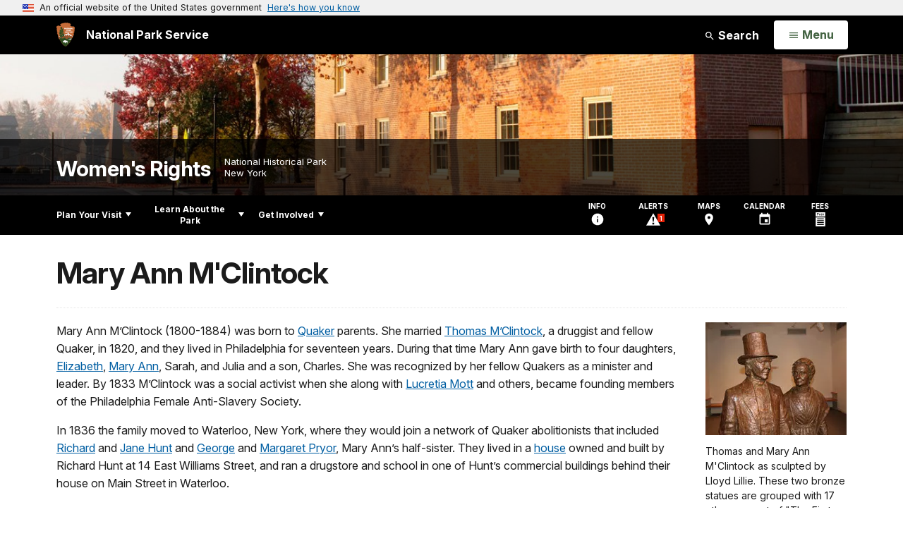

--- FILE ---
content_type: text/html;charset=UTF-8
request_url: https://home.nps.gov/customcf/nps_nav/site_json.cfm?rootsubsiteid=/wori
body_size: 1698
content:
{"p":[{"t":"Park Home","u":"/index.htm"},{"p":[{"p":[{"t":"Operating Hours & Seasons","u":"/planyourvisit/hours.htm"},{"t":"Fees & Passes","u":"/planyourvisit/fees.htm"},{"t":"Current Conditions","u":"/planyourvisit/conditions.htm"},{"t":"Permits & Reservations","u":"/planyourvisit/permits-and-reservations.htm"},{"t":"Pets","u":"/planyourvisit/pets.htm"}],"c":"has-sub","t":"Basic Information","u":"/planyourvisit/basicinfo.htm"},{"p":[{"t":"Maps","u":"/planyourvisit/maps.htm"}],"c":"has-sub","t":"Directions & Transportation","u":"/planyourvisit/directions.htm"},{"p":[{"t":"Special Events","u":"/planyourvisit/special-events.htm"},{"t":"Ranger Programs","u":"/planyourvisit/ranger-programs.htm"},{"c":"isHidden","t":"Total Eclipse 2024","u":"/planyourvisit/total-eclipse-2024.htm"},{"p":[{"t":"Convention Days 2025","u":"/planyourvisit/convention-days-2025.htm"},{"c":"isHidden","t":"Convention Days 2024","u":"/planyourvisit/convention-days-2024.htm"}],"c":"has-sub","t":"Convention Days","u":"/planyourvisit/convention-days.htm"}],"c":"has-sub","t":"Things To Do","u":"/planyourvisit/things2do.htm"},{"t":"Group Visits and Field Trips","u":"/planyourvisit/group-visits-and-field-trips.htm"},{"t":"Calendar","u":"/planyourvisit/calendar.htm"},{"t":"Safety","u":"/planyourvisit/safety.htm"},{"t":"Accessibility","u":"/planyourvisit/accessibility.htm"},{"t":"Nearby Attractions","u":"/planyourvisit/nearbyattractions.htm"}],"c":"has-sub","t":"Plan Your Visit","u":"/planyourvisit/index.htm"},{"p":[{"p":[{"t":"News Releases","u":"/learn/news/newsreleases.htm"},{"t":"Press Kit","u":"/learn/news/presskit.htm"}],"c":"has-sub","t":"News","u":"/learn/news/index.htm"},{"p":[{"t":"Photo Gallery","u":"/learn/photosmultimedia/photogallery.htm"},{"p":[{"t":"Visitor Center Virtual Tour","u":"/learn/photosmultimedia/visitor-center-virtual-tour.htm"},{"t":"Stanton House Virtual Tour","u":"/learn/photosmultimedia/stanton-house-virtual-tour.htm"},{"t":"Wesleyan Chapel Virtual Tour","u":"/learn/photosmultimedia/wesleyan-chapel-virtual-tour.htm"},{"t":"M'Clintock House Virtual Tour","u":"/learn/photosmultimedia/m-clintock-house-virtual-tour.htm"}],"c":"has-sub","t":"Virtual Tour","u":"/learn/photosmultimedia/virtual-tours.htm"}],"c":"has-sub","t":"Photos & Multimedia","u":"/learn/photosmultimedia/index.htm"},{"p":[{"p":[{"p":[{"t":"Signers","u":"/learn/historyculture/signers-of-the-declaration-of-sentiments.htm"},{"t":"Officers and Committees","u":"/learn/historyculture/convention-officers-and-committees.htm"}],"c":"has-sub","t":"Convention Participants","u":"/learn/historyculture/participants-of-the-first-womens-rights-convention.htm"}],"c":"has-sub","t":"People","u":"/learn/historyculture/people.htm"},{"p":[{"p":[{"t":"Rehabilitation Project","u":"/learn/historyculture/wesleyan-chapel-rehabilitation-project.htm"}],"c":"has-sub","t":"Wesleyan Chapel","u":"/learn/historyculture/wesleyan-chapel.htm"},{"t":"Elizabeth Cady Stanton House","u":"/learn/historyculture/elizabeth-cady-stanton-house.htm"},{"t":"M'Clintock House","u":"/learn/historyculture/mclintock-house.htm"},{"t":"Hunt House","u":"/learn/historyculture/hunt-house.htm"},{"p":[{"t":"Statues","u":"/learn/historyculture/first-wave-statue-exhibit.htm"},{"t":"Waterwall","u":"/learn/historyculture/declaration-park-and-waterwall.htm"}],"c":"has-sub","t":"Visitor Center","u":"/learn/historyculture/visitor-center.htm"}],"c":"has-sub","t":"Places","u":"/learn/historyculture/places.htm"},{"p":[{"t":"Women's Suffrage History Timeline","u":"/learn/historyculture/womens-suffrage-history-timeline.htm"},{"t":"The First Women's Rights Convention","u":"/learn/historyculture/the-first-womens-rights-convention.htm"},{"t":"Suffrage and the 19th Amendment","u":"/learn/historyculture/2020-crash-course.htm"},{"t":"The Erie Canal","u":"/learn/historyculture/the-erie-canal.htm"},{"t":"Quaker Influence","u":"/learn/historyculture/quaker-influence.htm"},{"t":"Seneca Falls in 1848","u":"/learn/historyculture/seneca-falls-in-1848.htm"}],"c":"has-sub","t":"Stories","u":"/learn/historyculture/stories.htm"},{"t":"Collections","u":"/learn/historyculture/collections.htm"},{"t":"Research","u":"/learn/historyculture/research.htm"}],"c":"has-sub","t":"History & Culture","u":"/learn/historyculture/index.htm"},{"p":[{"t":"Curriculum Materials","u":"/learn/education/curriculummaterials.htm"},{"t":"Plan a Field Trip","u":"/learn/education/plan-a-field-trip.htm"},{"t":"Distance Learning","u":"/learn/education/learning/index.htm"},{"c":"isHidden","t":"Education Programs","u":"/learn/education/educational-programs.htm"}],"c":"has-sub","t":"Education","u":"/learn/education/education.htm"},{"t":"Kids & Youth","u":"/learn/kidsyouth/index.htm"},{"p":[{"t":"Superintendent's Compendium","u":"/learn/management/superintendent-compendium.htm"},{"t":"Laws & Policies","u":"/learn/management/lawsandpolicies.htm"},{"t":"First Amendment Activities","u":"/learn/management/first-amendment-activities.htm"}],"c":"has-sub","t":"Management","u":"/learn/management/index.htm"},{"t":"Park Store","u":"/learn/bookstore.htm"}],"c":"has-sub","t":"Learn About the Park","u":"/learn/index.htm"},{"p":[{"t":"Donate","u":"/getinvolved/donate.htm"},{"t":"Volunteer","u":"/getinvolved/volunteer.htm"},{"t":"Work With Us","u":"/getinvolved/workwithus.htm"},{"t":"Planning","u":"/getinvolved/planning.htm"},{"p":[{"t":"Join Our Friends","u":"/getinvolved/supportyourpark/joinourfriends.htm"}],"c":"has-sub","t":"Support Your Park","u":"/getinvolved/supportyourpark/index.htm"}],"c":"has-sub","t":"Get Involved","u":"/getinvolved/index.htm"}],"r":"/wori","nt":"Explore This Park"}

--- FILE ---
content_type: text/html;charset=UTF-8
request_url: https://home.nps.gov/customcf/banner_image/get-banner-image-json.cfm?sitecode=wori
body_size: 609
content:
{"DATA":{"credit":"","description":"","src":"/common/uploads/banner_image/ner/36ECE0C0-FA9B-3839-BDE6E7B0FFD3E28D.jpg","crops":[{"src":"/common/uploads/banner_image/ner/homepage/36ECE0C0-FA9B-3839-BDE6E7B0FFD3E28D.jpg","link":"","id":601631,"aspect_ratio":3.00,"coordinates":"{\"ar\":3,\"x\":820.8,\"y\":1028.4118950437316,\"s\":1,\"w\":4147.2,\"h\":1209.0962099125366}"},{"src":"/common/uploads/banner_image/ner/secondary/36ECE0C0-FA9B-3839-BDE6E7B0FFD3E28D.jpg","link":"","id":601632,"aspect_ratio":6.00,"coordinates":"{\"ar\":6,\"x\":829.4399999999999,\"y\":1434.24,\"s\":1,\"w\":4147.2,\"h\":691.2}"}],"nps_photo":1,"title":"","id":"310998","kicker":"","alt_text":"The eastern wall of the Wesleyan Chapel in morning light with mist and autumn trees"}} 